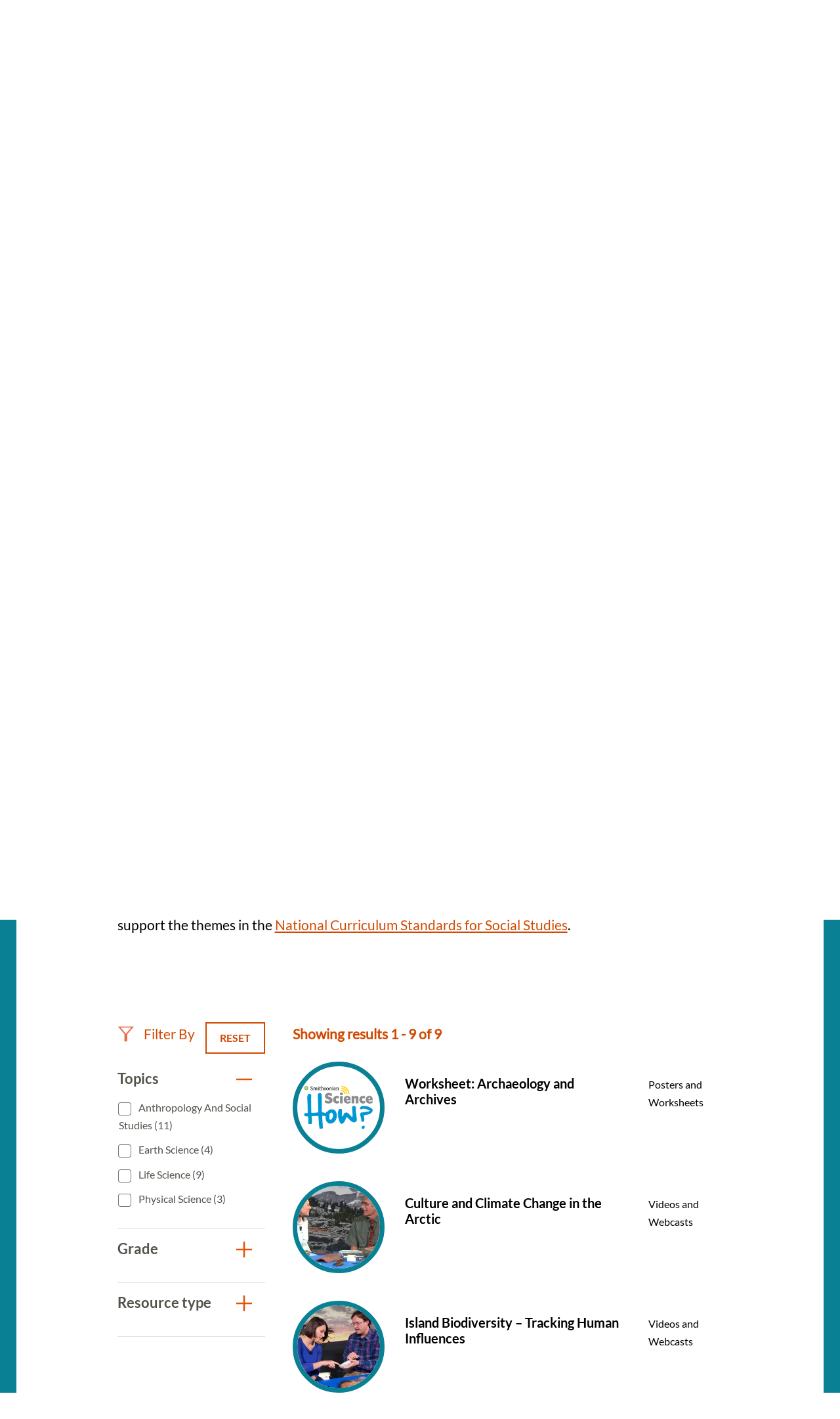

--- FILE ---
content_type: image/svg+xml
request_url: https://naturalhistory.si.edu/themes/gesso/images/icon-search-white.svg
body_size: 576
content:
<svg xmlns="http://www.w3.org/2000/svg" xmlns:xlink="http://www.w3.org/1999/xlink" width="27" height="27" viewBox="0 0 27 27"><g><g transform="translate(-1085 -19)"><image width="27" height="27" transform="translate(1085 19)" xlink:href="[data-uri]"/></g></g></svg>